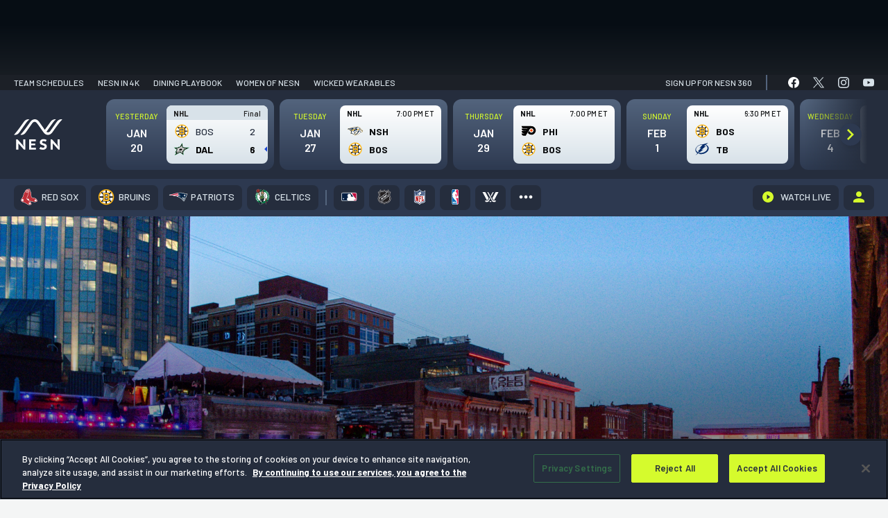

--- FILE ---
content_type: text/css
request_url: https://tags.srv.stackadapt.com/sa.css
body_size: -11
content:
:root {
    --sa-uid: '0-d3d4ede9-af9d-5900-6f54-425604c2f97b';
}

--- FILE ---
content_type: application/javascript
request_url: https://nesn.com/wp-content/themes/arsenal/dist/js/shows-format-time.js
body_size: 267
content:
(self.webpackChunk_arsenal_arsenal_theme=self.webpackChunk_arsenal_arsenal_theme||[]).push([[545],{683:function(){!function(){"use strict";document.querySelectorAll(".transform-show-date").forEach(t=>{!function(t){const e=t?.getAttribute("data-show-date")?.trim()??"",a=t?.getAttribute("data-show-time")?.trim()??"",[n,o,r]=a.split(":").map(t=>t.padStart(2,"0")),i=new Date(`${e}T${n}:${o}:${r}`),s=i.toLocaleTimeString("en-US",{hour12:!0,hour:"numeric",minute:"2-digit"}),u=new Date;u.setHours(0,0,0,0);const c=new Date(u);c.setDate(u.getDate()+1);let l=i.toLocaleDateString("en-US",{weekday:"long"});i.toDateString()===u.toDateString()?l="Today":i.toDateString()===c.toDateString()&&(l="Tomorrow");t.textContent=l+" "+s}(t)})}()}}]);
//# sourceMappingURL=shows-format-time.js.map

--- FILE ---
content_type: application/javascript
request_url: https://nesn.com/wp-content/themes/arsenal/dist/js/header-sticky.js
body_size: 387
content:
"use strict";(self.webpackChunk_arsenal_arsenal_theme=self.webpackChunk_arsenal_arsenal_theme||[]).push([[560],{751:function(){!function(){const t=document.querySelector(".site-header");if(!t)return null;const s=document.querySelector(".arsenal-masthead-ad__container");s&&s.setAttribute("aria-hidden","false"),s&&document.body.classList.add("masthead-ad-is-active");let e="mainContent";document.body.classList.contains("article-2023","single-post")&&(e="article");const n=function(t,s,e){let n;return function(){const c=this,a=arguments,i=e&&!n;clearTimeout(n),n=setTimeout(function(){n=null,e||t.apply(c,a)},s),i&&t.apply(c,a)}}(function(){c();const e=window.matchMedia("(max-width: 767px)");s&&!s.classList.contains("sticky-move-done")&&(s.classList.contains("sticky-move")||s.classList.add("sticky-move")),e.matches&&setTimeout(function(){t.classList.contains("stuck")&&t.classList.add("stuck-done"),s.classList.contains("sticky-move")&&(s.classList.remove("sticky-move"),s.classList.add("sticky-move-done"))},8e3)},20,!1),c=()=>{const s=document.getElementById(e).getBoundingClientRect().top;t.classList.contains("stuck-done")||(195>=s?t.classList.add("stuck"):t.classList.remove("stuck"))};c(),window.addEventListener("scroll",n),window.addEventListener("resize",n)}()}}]);
//# sourceMappingURL=header-sticky.js.map

--- FILE ---
content_type: application/javascript
request_url: https://s47719.pcdn.co/wp-content/plugins/nesn-blocks/dist/js/shared-scripts.js?ver=74.0.202601141438
body_size: 3095
content:
/******/ (() => { // webpackBootstrap
/******/ 	var __webpack_modules__ = ({

/***/ 405:
/***/ (() => {

/**
 *
 * Accordions
 *
 */
(function ($) {
  'use strict';

  var $accordionToggle = $('.accordion .plus-minus');
  if ($accordionToggle.length) {
    $accordionToggle.each(function () {
      var $this = $(this);
      $this.on('click', function () {
        var accordion = $this.parent().parent();
        var accordionContent = $this.parent().next();
        $this.toggleClass('expanded');
        if (accordion.hasClass('expanded')) {
          accordionContent.slideUp(200);
          accordion.removeClass('expanded');
        } else {
          accordionContent.slideDown(200);
          accordion.addClass('expanded');
        }
      });
    });
  }
})(jQuery); // eslint-disable-line no-undef

/***/ }),

/***/ 542:
/***/ (() => {

function _regenerator() { /*! regenerator-runtime -- Copyright (c) 2014-present, Facebook, Inc. -- license (MIT): https://github.com/babel/babel/blob/main/packages/babel-helpers/LICENSE */ var e, t, r = "function" == typeof Symbol ? Symbol : {}, n = r.iterator || "@@iterator", o = r.toStringTag || "@@toStringTag"; function i(r, n, o, i) { var c = n && n.prototype instanceof Generator ? n : Generator, u = Object.create(c.prototype); return _regeneratorDefine2(u, "_invoke", function (r, n, o) { var i, c, u, f = 0, p = o || [], y = !1, G = { p: 0, n: 0, v: e, a: d, f: d.bind(e, 4), d: function d(t, r) { return i = t, c = 0, u = e, G.n = r, a; } }; function d(r, n) { for (c = r, u = n, t = 0; !y && f && !o && t < p.length; t++) { var o, i = p[t], d = G.p, l = i[2]; r > 3 ? (o = l === n) && (u = i[(c = i[4]) ? 5 : (c = 3, 3)], i[4] = i[5] = e) : i[0] <= d && ((o = r < 2 && d < i[1]) ? (c = 0, G.v = n, G.n = i[1]) : d < l && (o = r < 3 || i[0] > n || n > l) && (i[4] = r, i[5] = n, G.n = l, c = 0)); } if (o || r > 1) return a; throw y = !0, n; } return function (o, p, l) { if (f > 1) throw TypeError("Generator is already running"); for (y && 1 === p && d(p, l), c = p, u = l; (t = c < 2 ? e : u) || !y;) { i || (c ? c < 3 ? (c > 1 && (G.n = -1), d(c, u)) : G.n = u : G.v = u); try { if (f = 2, i) { if (c || (o = "next"), t = i[o]) { if (!(t = t.call(i, u))) throw TypeError("iterator result is not an object"); if (!t.done) return t; u = t.value, c < 2 && (c = 0); } else 1 === c && (t = i["return"]) && t.call(i), c < 2 && (u = TypeError("The iterator does not provide a '" + o + "' method"), c = 1); i = e; } else if ((t = (y = G.n < 0) ? u : r.call(n, G)) !== a) break; } catch (t) { i = e, c = 1, u = t; } finally { f = 1; } } return { value: t, done: y }; }; }(r, o, i), !0), u; } var a = {}; function Generator() {} function GeneratorFunction() {} function GeneratorFunctionPrototype() {} t = Object.getPrototypeOf; var c = [][n] ? t(t([][n]())) : (_regeneratorDefine2(t = {}, n, function () { return this; }), t), u = GeneratorFunctionPrototype.prototype = Generator.prototype = Object.create(c); function f(e) { return Object.setPrototypeOf ? Object.setPrototypeOf(e, GeneratorFunctionPrototype) : (e.__proto__ = GeneratorFunctionPrototype, _regeneratorDefine2(e, o, "GeneratorFunction")), e.prototype = Object.create(u), e; } return GeneratorFunction.prototype = GeneratorFunctionPrototype, _regeneratorDefine2(u, "constructor", GeneratorFunctionPrototype), _regeneratorDefine2(GeneratorFunctionPrototype, "constructor", GeneratorFunction), GeneratorFunction.displayName = "GeneratorFunction", _regeneratorDefine2(GeneratorFunctionPrototype, o, "GeneratorFunction"), _regeneratorDefine2(u), _regeneratorDefine2(u, o, "Generator"), _regeneratorDefine2(u, n, function () { return this; }), _regeneratorDefine2(u, "toString", function () { return "[object Generator]"; }), (_regenerator = function _regenerator() { return { w: i, m: f }; })(); }
function _regeneratorDefine2(e, r, n, t) { var i = Object.defineProperty; try { i({}, "", {}); } catch (e) { i = 0; } _regeneratorDefine2 = function _regeneratorDefine(e, r, n, t) { function o(r, n) { _regeneratorDefine2(e, r, function (e) { return this._invoke(r, n, e); }); } r ? i ? i(e, r, { value: n, enumerable: !t, configurable: !t, writable: !t }) : e[r] = n : (o("next", 0), o("throw", 1), o("return", 2)); }, _regeneratorDefine2(e, r, n, t); }
function asyncGeneratorStep(n, t, e, r, o, a, c) { try { var i = n[a](c), u = i.value; } catch (n) { return void e(n); } i.done ? t(u) : Promise.resolve(u).then(r, o); }
function _asyncToGenerator(n) { return function () { var t = this, e = arguments; return new Promise(function (r, o) { var a = n.apply(t, e); function _next(n) { asyncGeneratorStep(a, r, o, _next, _throw, "next", n); } function _throw(n) { asyncGeneratorStep(a, r, o, _next, _throw, "throw", n); } _next(void 0); }); }; }
/**
 *
 * Availability Checker
 *
 */
(function () {
  'use strict';

  var availabilityChecker = document.querySelector('.availability-checker');
  if (availabilityChecker) {
    var zipcodeField = document.querySelector('.availability-checker__zipcode');
    var submit = document.querySelector('.availability-checker__submit');
    var target = document.querySelector('.availability-checker__target');
    var spinner = document.body.querySelector('.spinner');
    submit.addEventListener('click', /*#__PURE__*/_asyncToGenerator(/*#__PURE__*/_regenerator().m(function _callee() {
      var msg, trimmed, response, json;
      return _regenerator().w(function (_context) {
        while (1) switch (_context.n) {
          case 0:
            msg = '';
            trimmed = zipcodeField.value.substr(0, 5);
            target.innerHTML = '';
            spinner.style.display = 'flex';
            if (!isNaN(trimmed)) {
              _context.n = 1;
              break;
            }
            msg = 'This appears to be an invalid zip code 😬';
            zipcodeField.value = '';
            _context.n = 4;
            break;
          case 1:
            zipcodeField.value = trimmed;
            _context.n = 2;
            return fetch(window.location.origin + '/wp-json/nesn/v1/inmarket?zip=' + trimmed);
          case 2:
            response = _context.v;
            _context.n = 3;
            return response.json();
          case 3:
            json = _context.v;
            if ('rest_invalid_param' === json.code) {
              msg = 'This appears to be an invalid zip code 😬';
              zipcodeField.value = '';
            } else if ('true' === json) {
              msg = '<b>Good news! NESN 360</b> is available in your area. <a href=\'https://watch.nesn.com\' data-analytics-datalayer-category-type=\'DTCHeader:SubNow\'>Click here to subscribe.</a>';
            } else {
              msg = 'The zip code entered appears to be outside NESN\'s home territory. <a href=\"/frequently-asked-questions/\">Click here to learn more about NESN 360\'s availability.</a>';
            }
          case 4:
            spinner.style.display = 'none';
            target.innerHTML = msg;
          case 5:
            return _context.a(2);
        }
      }, _callee);
    })));
  }
})();

/***/ })

/******/ 	});
/************************************************************************/
/******/ 	// The module cache
/******/ 	var __webpack_module_cache__ = {};
/******/ 	
/******/ 	// The require function
/******/ 	function __webpack_require__(moduleId) {
/******/ 		// Check if module is in cache
/******/ 		var cachedModule = __webpack_module_cache__[moduleId];
/******/ 		if (cachedModule !== undefined) {
/******/ 			return cachedModule.exports;
/******/ 		}
/******/ 		// Create a new module (and put it into the cache)
/******/ 		var module = __webpack_module_cache__[moduleId] = {
/******/ 			// no module.id needed
/******/ 			// no module.loaded needed
/******/ 			exports: {}
/******/ 		};
/******/ 	
/******/ 		// Execute the module function
/******/ 		__webpack_modules__[moduleId](module, module.exports, __webpack_require__);
/******/ 	
/******/ 		// Return the exports of the module
/******/ 		return module.exports;
/******/ 	}
/******/ 	
/************************************************************************/
// This entry needs to be wrapped in an IIFE because it needs to be in strict mode.
(() => {
"use strict";

// EXTERNAL MODULE: ./assets/js/shared/accordion.js
var accordion = __webpack_require__(405);
// EXTERNAL MODULE: ./assets/js/shared/availability-checker.js
var availability_checker = __webpack_require__(542);
;// ./assets/js/shared/_index.js
/**
 *
 * Shared Scripts
 *
 */


;// ./assets/js/shared-scripts.js
/**
 *
 * Shared Scripts
 *
 */

})();

/******/ })()
;

--- FILE ---
content_type: image/svg+xml
request_url: https://s47719.pcdn.co/wp-content/plugins/arsenal-images/dist/svg/chevron_right.svg
body_size: 37
content:
<svg width="18" height="18" viewBox="0 0 18 18" fill="none" xmlns="http://www.w3.org/2000/svg">
<g clip-path="url(#clip0_856_34791)">
<path d="M7.49988 5L6.44238 6.0575L9.87738 9.5L6.44238 12.9425L7.49988 14L11.9999 9.5L7.49988 5Z" fill="#C5C7C8"/>
</g>
<defs>
<clipPath id="clip0_856_34791">
<rect width="18" height="18" fill="white"/>
</clipPath>
</defs>
</svg>


--- FILE ---
content_type: image/svg+xml
request_url: https://s47719.pcdn.co/wp-content/plugins/arsenal-images/dist/svg/new-england-patriots.svg
body_size: 945
content:
<svg fill="none" xmlns="http://www.w3.org/2000/svg" id="team-logo-new-england-patriots" viewBox="0 0 100 100"><mask id="a" style="mask-type:luminance" maskUnits="userSpaceOnUse" x="3" y="27" width="94" height="46"><path fill-rule="evenodd" clip-rule="evenodd" d="M3 27.822h93.922v45.147H3V27.822Z" fill="#fff"/></mask><g mask="url(#a)"><path fill-rule="evenodd" clip-rule="evenodd" d="M95.719 33.296c-11.819 2.781-12.335-4.04-30.11-5.29-23.924-1.684-44.028 8.703-60.095 10.034-3.49.29-3.037 3.184-.53 3.676 6.056 1.408 12.305 1.229 18.023.465-.19.46-.384 1.167.255 1.71 2.265 1.918 11.37 2.083 15.368 1.853 1.357-.077 4.255-.35 4.255-.35-.826.078-2.118 2.587.613 3.294 16.872 4.707 24.81 12.309 33.923 24.281 3.703-.472 7.19-4.911 5.703-8.3l.74-1.82 2.727-1.259-.783-6.072 4.159-1.952s6.477-17.344 6.856-18.607c.38-1.263-.406-1.828-1.104-1.663Z" fill="#fff"/></g><path fill-rule="evenodd" clip-rule="evenodd" d="M48.902 35.683c-11.698.689-25.733 7.277-43.605 4.34 15.84-2.13 27.916-7.352 42.645-9.43l.96 5.09Z" fill="#C60C30"/><path fill-rule="evenodd" clip-rule="evenodd" d="M50.854 42.423c4.742-.508 8.924-.347 13.483 2.423-9.508-1.028-14.163 1.619-20.09 2.207 20.937 5.475 28.602 17.174 33.794 23.658 3.629-1.537 3.824-4.68 2.9-5.8l.935-1.998.043-1.28 2.501-1.166-.791-6.213 4.684-1.91 6.207-16.931c-10.516 2.174-13.923-4.602-28.884-5.527a86.467 86.467 0 0 0-16.735.575l.84 5.183c3.443-.118 6.685.319 9.76 1.713-3.381-.209-6.424.07-9.392.62l.745 4.446Z" fill="#024"/><path fill-rule="evenodd" clip-rule="evenodd" d="M50.163 42.495c-6.47.76-13.977 2.563-24.807.53 9.334-.254 16.322-3.367 24.012-4.897l.795 4.367Z" fill="#C60C30"/><path fill-rule="evenodd" clip-rule="evenodd" d="M67.006 56.709c5.659 3.949 8.565 8.324 11.515 12.154 1.5-.621 1.97-2.356 1.476-2.969l-1.428-1.752 1.625.096.745-1.291-2.02-.12-2.274.41 2.307-1.574 1.756.102.065-.996-1.794-.857.617-.672 3.319.206-.954-7.365c-1.312-.16-2.415.526-2.892 2.416l-5.883-.345c.828-1.87 2.117-2.711 4.564-2.4-1.372-1.917-8.063-2.094-9.008.912l5.194 4.242.672 3.877-2.134-3.087c-1.919-1.655-3.934-2.816-5.468-.987Z" fill="#B0B7BC"/><path fill-rule="evenodd" clip-rule="evenodd" d="m84.414 37.713.418 3.7 4.178 1.562-3.92.98.388 4.987-3.39-4.215-5.07 1.19 3.133-3.634-2.583-3.411 4.326 1.48 2.52-2.639Z" fill="#fff"/></svg>

--- FILE ---
content_type: image/svg+xml
request_url: https://s47719.pcdn.co/wp-content/plugins/arsenal-images/dist/svg/nfl.svg
body_size: 2486
content:
<svg width="100" height="100" viewBox="0 0 100 100" fill="none" xmlns="http://www.w3.org/2000/svg">
<mask id="mask0_406_3504" style="mask-type:luminance" maskUnits="userSpaceOnUse" x="20" y="10" width="60" height="80">
<path fill-rule="evenodd" clip-rule="evenodd" d="M20 10.0002H79.2236V89.9999H20V10.0002Z" fill="white"/>
</mask>
<g mask="url(#mask0_406_3504)">
<path fill-rule="evenodd" clip-rule="evenodd" d="M52.3785 14.1336C51.2618 12.8491 50.3519 11.4562 49.6122 10.0002C48.8716 11.4562 47.9618 12.8491 46.8451 14.1336C39.8779 22.1478 30.5045 24.8349 20 15.4331V70.0794C20.1137 76.2829 24.8654 78.3825 29.2534 80.0171L32.686 80.9834C37.8316 81.6438 42.8287 82.9105 49.6122 90.0002C56.3949 82.9105 61.391 81.6438 66.5385 80.9834L69.971 80.0171C74.3582 78.3825 79.1098 76.2829 79.2245 70.0794V15.4331C68.72 24.8349 59.3466 22.1478 52.3785 14.1336Z" fill="white"/>
</g>
<path fill-rule="evenodd" clip-rule="evenodd" d="M52.4214 17.6102C51.37 16.4155 50.5139 15.1177 49.8271 13.7595C49.1393 15.1177 48.2832 16.4155 47.2318 17.6102C40.8503 24.8564 30.0674 25.8111 22.6453 19.9791V68.1969C22.75 73.8057 27.1014 75.7035 31.1196 77.1817L34.2638 78.0555C38.985 78.6537 43.57 79.8013 49.7993 86.2431C49.8091 86.2306 49.8172 86.2191 49.8271 86.2057C49.836 86.2191 49.845 86.2306 49.8539 86.2431C56.0832 79.8013 60.6682 78.6537 65.3894 78.0555L68.5336 77.1817C72.5518 75.7035 76.9032 73.8057 77.0079 68.1969V19.9791C69.5868 25.8111 58.8029 24.8564 52.4214 17.6102Z" fill="#1D3767"/>
<path fill-rule="evenodd" clip-rule="evenodd" d="M56.4853 23.1284C56.4853 23.1284 48.1238 21.9195 44.1199 28.3346C40.1671 34.6689 42.9566 40.4262 42.9566 40.4262C42.9566 40.4262 51.3548 41.828 55.8128 35.0093C59.5148 29.3471 56.4853 23.1284 56.4853 23.1284Z" fill="white"/>
<path fill-rule="evenodd" clip-rule="evenodd" d="M47.5117 27.9926L51.2577 29.8939C51.4001 29.7437 51.5434 29.5953 51.6884 29.4486L47.9353 27.5437C47.7929 27.6895 47.6514 27.8397 47.5117 27.9926Z" fill="#1D3767"/>
<path fill-rule="evenodd" clip-rule="evenodd" d="M46.2498 29.5854L49.8972 31.437C50.0387 31.2619 50.1838 31.0885 50.3315 30.9179L46.6393 29.0432C46.5059 29.2192 46.376 29.4005 46.2498 29.5854Z" fill="#1D3767"/>
<path fill-rule="evenodd" clip-rule="evenodd" d="M45.2661 31.2428L48.7855 33.0295C48.8858 32.857 48.9897 32.6881 49.0972 32.5237L45.5473 30.7219C45.4515 30.8935 45.3575 31.0677 45.2661 31.2428Z" fill="#1D3767"/>
<path fill-rule="evenodd" clip-rule="evenodd" d="M51.2312 24.835C51.0486 24.9567 50.8632 25.0847 50.676 25.2172L54.2921 27.0527C54.4605 26.9105 54.6262 26.7727 54.7874 26.6403L51.2312 24.835Z" fill="#1D3767"/>
<path fill-rule="evenodd" clip-rule="evenodd" d="M48.9609 26.5702L52.698 28.4671C52.869 28.3071 53.04 28.1506 53.2093 27.9968L49.4983 26.1133C49.3183 26.2599 49.1391 26.4128 48.9609 26.5702Z" fill="#1D3767"/>
<path fill-rule="evenodd" clip-rule="evenodd" d="M53.1079 26.0933C55.2383 24.2462 56.9864 23.0471 56.9864 23.0471L56.6676 22.8337C56.6676 22.8337 54.7395 23.5084 52.1846 25.6204L53.1079 26.0933Z" fill="#1D3767"/>
<path fill-rule="evenodd" clip-rule="evenodd" d="M46.8716 31.6736C44.2746 35.7838 42.6663 40.5207 42.6663 40.5207L43.0478 40.7491C43.0478 40.7491 45.0519 35.8923 47.6292 32.0496L46.8716 31.6736Z" fill="#1D3767"/>
<path fill-rule="evenodd" clip-rule="evenodd" d="M71.0419 25.9438L71.9455 28.4985H74.8004L72.5231 30.3003L73.3918 33.0532L71.0419 31.2727L68.693 32.9447L69.5965 30.2807L67.3936 28.4985H70.1401L71.0419 25.9438Z" fill="white"/>
<path fill-rule="evenodd" clip-rule="evenodd" d="M71.0419 34.2949L71.9455 36.8505H74.8004L72.5231 38.6496L73.3918 41.4043L71.0419 39.6229L68.693 41.2967L69.5965 38.6327L67.3936 36.8505H70.1401L71.0419 34.2949Z" fill="white"/>
<path fill-rule="evenodd" clip-rule="evenodd" d="M62.0081 34.2949L62.9126 36.8505H65.7649L63.4893 38.6496L64.358 41.4043L62.0081 39.6229L59.661 41.2967L60.5628 38.6327L58.3589 36.8505H61.1055L62.0081 34.2949Z" fill="white"/>
<path fill-rule="evenodd" clip-rule="evenodd" d="M61.9355 25.9438L62.839 28.4985H65.6949L63.4185 30.3003L64.2844 33.0532L61.9355 31.2727L59.5883 32.9447L60.4919 30.2807L58.2871 28.4985H61.0328L61.9355 25.9438Z" fill="white"/>
<path fill-rule="evenodd" clip-rule="evenodd" d="M37.6076 25.9438L38.5121 28.4985H41.367L39.0897 30.3003L39.9583 33.0532L37.6076 31.2727L35.2595 32.9447L36.1622 30.2807L33.9592 28.4985H36.7058L37.6076 25.9438Z" fill="white"/>
<path fill-rule="evenodd" clip-rule="evenodd" d="M37.6076 34.2949L38.5121 36.8505H41.367L39.0897 38.6496L39.9583 41.4043L37.6076 39.6229L35.2595 41.2967L36.1622 38.6327L33.9592 36.8505H36.7058L37.6076 34.2949Z" fill="white"/>
<path fill-rule="evenodd" clip-rule="evenodd" d="M28.5741 34.2949L29.4785 36.8505H32.3308L30.0553 38.6496L30.9248 41.4043L28.5741 39.6229L26.2269 41.2967L27.1287 38.6327L24.9248 36.8505H27.6723L28.5741 34.2949Z" fill="white"/>
<path fill-rule="evenodd" clip-rule="evenodd" d="M28.502 25.9438L29.4056 28.4985H32.2614L29.985 30.3003L30.851 33.0532L28.502 31.2727L26.1549 32.9447L27.0576 30.2807L24.8528 28.4985H27.5994L28.502 25.9438Z" fill="white"/>
<path fill-rule="evenodd" clip-rule="evenodd" d="M25.3374 43.2693V66.4257C25.4314 71.5795 29.352 73.3217 32.9726 74.6791L35.8052 75.4817C40.0589 76.0311 44.1899 77.0862 49.8022 83.0017C49.8102 82.9911 49.8183 82.9795 49.8273 82.968C49.8353 82.9795 49.8425 82.9911 49.8514 83.0017C55.4637 77.0862 59.5938 76.0311 63.8484 75.4817L66.681 74.6791C70.3007 73.3217 74.2213 71.5795 74.3162 66.4257V43.2693H25.3374Z" fill="white"/>
<path fill-rule="evenodd" clip-rule="evenodd" d="M51.2766 46.3345H46.9467H45.3984V50.0011H46.9467V56.7549V60.4225V65.9745V67.8243V71.0527V71.2189C45.9957 71.1114 45.179 71.0527 45.179 71.0527V74.3709C45.179 74.3709 47.2342 74.5887 48.6867 75.0234C49.8599 75.3754 52.7425 76.7105 52.7425 76.7105V73.0385C52.7425 73.0385 52.1855 72.6865 51.2766 72.2936V71.0527V65.9745V60.4225H53.5413L54.0849 61.9345H56.5181V60.4225V58.5887V58.4803V56.7549V55.1336H54.0849L53.5019 56.7549H51.2766V50.0011H54.127L55.0593 52.1558H57.9912V50.0011V48.7007V46.3345H51.2766Z" fill="#B52025"/>
<path fill-rule="evenodd" clip-rule="evenodd" d="M42.617 46.3345H38.2871H37.0262V50.0011H38.2871V58.9629L33.7656 46.1265V46.1167H29.4358H28.2017V49.7834H29.4358V59.9185V65.9238C28.4408 65.8731 27.574 65.8714 27.574 65.8714L27.8749 69.6038C27.8749 69.6038 29.9435 69.6865 31.431 70.0598C32.6319 70.3629 35.6265 71.6358 35.6265 71.6358L35.2934 67.5051C35.2934 67.5051 34.7068 67.154 33.7656 66.7851V59.9185V59.1478L38.4483 72.442L42.617 73.7211V73.6989V71.2545V50.0011H43.8232V46.3345H42.617Z" fill="#B52025"/>
<path fill-rule="evenodd" clip-rule="evenodd" d="M68.3965 61.522V66.738C67.2565 66.9905 66.0135 67.2838 64.9801 67.5745V67.2251V63.1354V50.0065L66.2401 49.434V46.3345H64.9801H62.8693H62.7592H60.6493H59.3884V49.434L60.6493 50.0065V63.1354V67.2251V69.2874C59.9132 69.666 59.2863 70.034 58.7866 70.3505V74.5407C60.155 73.7576 63.5607 71.8394 65.2165 71.178C68.3965 69.9096 71.8156 69.61 71.8156 69.61V69.2882V66.0278V61.522H68.3965Z" fill="#B52025"/>
</svg>


--- FILE ---
content_type: text/plain; charset=utf-8
request_url: https://tags.srv.stackadapt.com/saq_pxl?uid=xpAnDEOhu_zaKu_6Ekv3Ow&is_js=true&landing_url=https%3A%2F%2Fnesn.com%2F2024%2F02%2Fdaniel-jeremiah-would-be-stunned-if-patriots-dont-take-this-draft-direction%2F&t=Daniel%20Jeremiah%20Would%20Be%20%27Stunned%27%20If%20Patriots%20Don%27t%20Take%20This%20Draft%20Direction&tip=9BwtPCxt6V5RBurGYKpH4JSFQUCmAnPhn7o7k46S0Is&host=https%3A%2F%2Fnesn.com&l_src=&l_src_d=&u_src=&u_src_d=&shop=false&sa-user-id-v3=s%253AAQAKIBPC34DZNnyI_AnOkhMiol86YBkixGSeR33qXGrTCKNnELcBGAQgjInDywYwAToE_kXKCEIEjF9bRQ.eKbZPkKFs8F0Szdj99%252BZYoZHINQjt8k61CZJU5mxigc&sa-user-id-v2=s%253A09Tt6a-dWQBvVEJWBML5exLelkk.x8c0r1gCu6qwgTN8iy0CBF6sBVAFjxtQZu8oiI8IE1w&sa-user-id=s%253A0-d3d4ede9-af9d-5900-6f54-425604c2f97b.Zzi5yH8MNddGsuKHtPXobzTzVAHcfPPtBVkMR3V5hcs
body_size: 43
content:
{"conversion_tracker_uids":null,"retargeting_tracker_uids":["AL_kYcbinxGJJyBgLR9y_Q"],"lookalike_tracker_uids":["hUZq3QKbi5Zpuwmj3P5zNm"]}